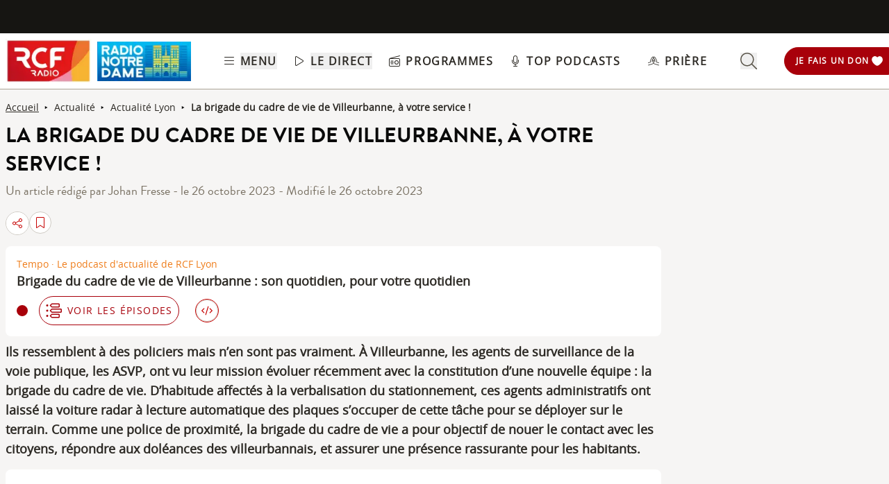

--- FILE ---
content_type: text/html; charset=UTF-8
request_url: https://www.rcf.fr/articles/actualite/la-brigade-du-cadre-de-vie-de-villeurbanne-a-votre-service
body_size: 2281
content:
<!DOCTYPE html>
<html lang="en">
<head>
    <meta charset="utf-8">
    <meta name="viewport" content="width=device-width, initial-scale=1">
    <title></title>
    <style>
        body {
            font-family: "Arial";
        }
    </style>
    <script type="text/javascript">
    window.awsWafCookieDomainList = [];
    window.gokuProps = {
"key":"AQIDAHjcYu/GjX+QlghicBgQ/7bFaQZ+m5FKCMDnO+vTbNg96AF9ZO7knldUHP8/4v89DrtSAAAAfjB8BgkqhkiG9w0BBwagbzBtAgEAMGgGCSqGSIb3DQEHATAeBglghkgBZQMEAS4wEQQMdMda3UYhahVsCXvUAgEQgDuVdMhHcUEmAgLaAz3dl+bxRFCsbgw6H8Od+h9kjx73yBqg0YpijoxCxbxmsKvqxC3U9oY9araV+F5RKA==",
          "iv":"A6x+TwH8IAAAD1yb",
          "context":"B9i5UG/4guN7PCe0TNVL5n3S9fY7hldy+SC6+s7y5NgaNTQ0FBZLy7irpwwuQvcnoiuybgJ69uihmno2lt4ERzd/lEnz0j5/udRCmfWStp3crx0l2tcUbDpTLw3n5cVbKHRQpU2IO7i09xfX/K17n/vvrUbCT3TL/buAD4/88BShXjC16KW9YoK86X/PVJg9Aa7F0a6Ielr4xNjDM7NFrLW2MIAPMYwnKIyaAhDonwlcIA9kydU3MxMe6wMWz9GMmdj1IN1kjhLBtm46rK3jybToKO0QArY1w2K0KUYYYZp9Lt6Fc8rznPIEfBCoQfvagooRTviYRi72LIgaIvEwDDWSEbKcpBbXeKI/hGQSwTfI2kmsZyrlwYm/+OcCPaNYdWEh35kZb++D7IFW30ikuuL5BkRMQYfRf6srvUKFiMHNvgTx753zgx+lJ/RUHmb9A2/aVCGXUgRxGZRgm1+Cz3WId0o8HIibWlGFXP6hBjG4KtkRKVQuFbRJ/MLeivKQEa4e/65EwCBc3k0aCf2+7P2So6XVtob5pDj7FVfA/YNaqvCdqCy6x1Kr9NznlPIrzgjY7ktOarrHkMiXGkNjZmx+TsWVpXz4RzuJirBsOVjNxNpGZno2qYIBUHQ3hgWWkdTc8r/dKFWh8qJcPhzY9NrQ57H+IstNZXghOxW9ROoWiAl6YcApNwUekIrYwViA2ptDi/2HKPF6Wxfi7cv+0MKIEa9S0sxups6u1kTaxe3gv8Xs3jEbtrVZ75mVzCnFzC6C9WHjIb/mVA=="
};
    </script>
    <script src="https://367ca2ed70bb.3be428d9.us-east-2.token.awswaf.com/367ca2ed70bb/a082d8dab590/c80798ca724c/challenge.js"></script>
</head>
<body>
    <div id="challenge-container"></div>
    <script type="text/javascript">
        AwsWafIntegration.saveReferrer();
        AwsWafIntegration.checkForceRefresh().then((forceRefresh) => {
            if (forceRefresh) {
                AwsWafIntegration.forceRefreshToken().then(() => {
                    window.location.reload(true);
                });
            } else {
                AwsWafIntegration.getToken().then(() => {
                    window.location.reload(true);
                });
            }
        });
    </script>
    <noscript>
        <h1>JavaScript is disabled</h1>
        In order to continue, we need to verify that you're not a robot.
        This requires JavaScript. Enable JavaScript and then reload the page.
    </noscript>
</body>
</html>

--- FILE ---
content_type: text/javascript; charset=utf-8
request_url: https://www.rcf.fr/_nuxt/Dr0Ir1ZH.js
body_size: 756
content:
import{_ as s}from"./BdKZ5lt5.js";import{_ as e}from"./DvNBSSXv.js";import o from"./DmsauOPt.js";import{_ as l}from"./w6XapN8B.js";import{d as i,p as t,a,o as d,e as r,f as p,b as m,w as c,h as n,t as f,l as u,g as x}from"./BjpMPQHE.js";import"./DEBHEjvr.js";import"./DDd6Uq41.js";import"./lQvfjWxm.js";const h={class:"my-2 flex flex-col rounded-lg bg-white p-4 text-sm"},w={class:"mb-2 text-lg font-bold text-grey-950"},v={class:"flex flex-col desktop:flex-row desktop:items-center"},b={class:"mt-2 flex items-center desktop:mt-0 desktop:mr-4"},_={key:0,class:"mr-4 flex items-center rounded-full border-[1px] border-red-700 p-2"},g={key:1,class:"flex items-center"},j=i({__name:"ArticleEpisode",props:{episode:{}},setup(i){const{$config:j}=t(),k=j.public.baseURL;return(i,t)=>{var j,y,A,E;const z=s,H=e,I=o,L=l;return d(),a("div",h,[(null==(j=i.episode.show)?void 0:j.alias)?(d(),r(z,{key:0,to:i.episode.show.alias,class:"text-orange-800"},{default:c(()=>[n(f(i.episode.show.title),1)]),_:1},8,["to"])):p("",!0),m("span",w,f(i.episode.title),1),m("div",v,[u(H,{podcast:i.episode,"in-article":!0,class:"mr-4"},null,8,["podcast"]),m("div",b,[(null==(y=i.episode.show)?void 0:y.alias)?(d(),a("div",_,[u(I,{name:"list-timeline-light",class:"mr-2 h-6 w-6 fill-red-700"}),u(z,{to:i.episode.show.alias,class:"uppercase tracking-widest text-red-700"},{default:c(()=>t[0]||(t[0]=[n(" voir les épisodes ",-1)])),_:1,__:[0]},8,["to"])])):p("",!0),void 0!==(null==(A=i.episode.show)?void 0:A.alias)&&""!=(null==(E=i.episode)?void 0:E.show.alias)?(d(),a("div",g,[u(L,{url:x(k)+i.episode.show.alias+"/embed?episodeId="+i.episode.id,display:"small",class:"mr-4 hidden desktop:flex",btn:!0,color:"red-500",article:!0},null,8,["url"])])):p("",!0)])])])}}}),k=Object.assign(j,{__name:"ArticleEpisode"});export{k as default};
